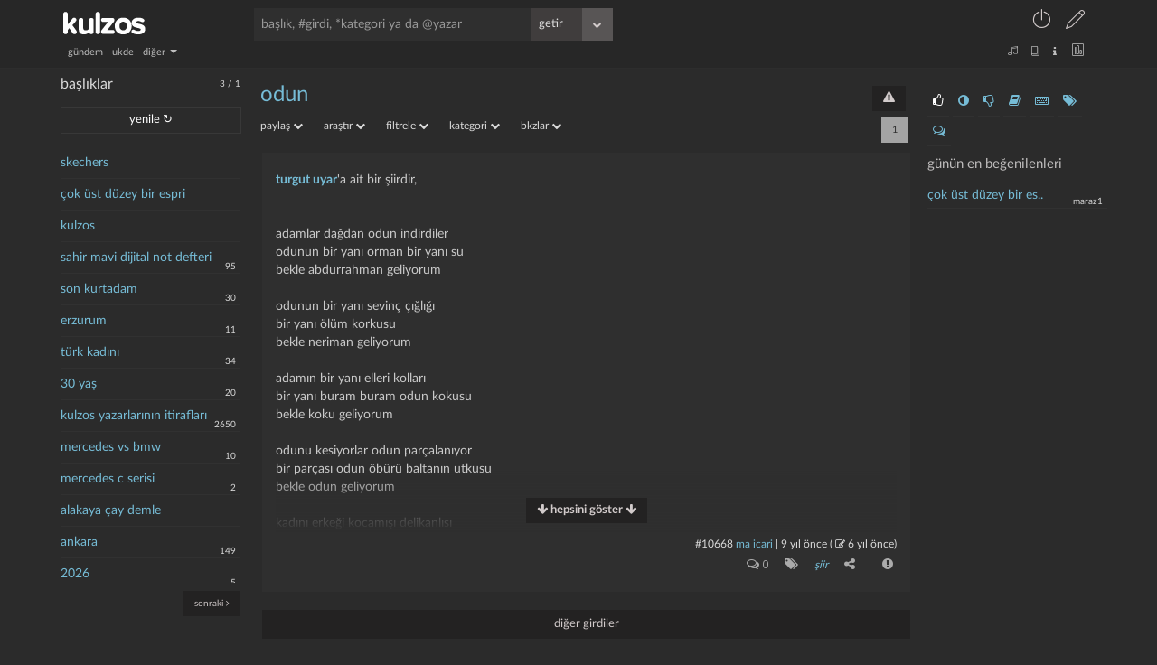

--- FILE ---
content_type: text/html; charset=UTF-8
request_url: https://kulzos.com/right.php
body_size: 515
content:

<aside class="right">

    <div class="right-inside">

        <div id="omdb" class="omdb" style="margin-top:20px; margin-bottom: 20px;"></div>

        <div id="right-page">

			
                <ul class="right-icons">

                    <li><a class="b_section_one" href="#" title="günün en beğenilenleri"><i

                                    class="fa fa-thumbs-o-up fa-sm"></i></a></li>

                    <li><a class="b_section_two" href="#" title="günün en garipsenenleri"><i

                                    class="fa fa-adjust fa-sm"></i></a></li>
                    <li><a class="b_section_three" href="#" title="günün en beğenilmeyenleri"><i

                                    class="fa fa-thumbs-o-down fa-sm"></i></a></li>

                    <li><a class="b_section_four" href="#" title="günün sonra okunacakları"><i

                                    class="fa fa-book fa-sm"></i></a></li>

                    <li><a class="b_section_five" href="#" title="günün en çok girdi girenleri"><i

                                    class="fa fa-keyboard-o fa-sm"></i></a></li>

                    <li><a class="b_section_six" href="#" title="günün en çok başlık açanları"><i

                                    class="fa fa-tags fa-sm"></i></a></li>

                    <li><a class="b_section_seven" href="#" title="günün en son yorumları"><i

                                    class="fa fa-comments-o fa-sm"></i></a></li>

                </ul>

                <div class="section_one">

                    <h2>günün en beğenilenleri</h2>

                    <ul>

						<li><a title="#297565 nolu girdi 1 nays oy aldı" href="/entry/297565/" eid="297565">çok üst düzey bir es..</a><span class="baslikbilgi">maraz1</span></li>
                    </ul>

                </div>

                <div class="section_two" style="display: none;">

                    <h2>günün en garipsenenleri</h2>

                    <ul>

						
                    </ul>

                </div>

                <div class="section_three" style="display: none;">

                    <h2>günün en beğenilmeyenleri</h2>

                    <ul>

						<li><a title="#297564 nolu girdi 1 olmamış oy aldı" href="/entry/297564/" eid="297564">kulzos</a><span class="baslikbilgi">maraz1</span></li><li><a title="#297565 nolu girdi 1 olmamış oy aldı" href="/entry/297565/" eid="297565">çok üst düzey bir es..</a><span class="baslikbilgi">maraz1</span></li>
                    </ul>

                </div>


                <div class="section_four" style="display: none;">

                    <h2>günün sonra okunacakları</h2>

                    <ul>

						
                    </ul>
                </div>

                <div class="section_five" style="display: none;">

                    <h2>günün en çok girdi girenleri</h2>

                    <ul>

						<li><a title="maraz1 bugün 2 girdi girdi" href="/yazar/maraz1/" bugun="maraz1">maraz1</a></li><li><a title="laz ziya bugün 1 girdi girdi" href="/yazar/laz-ziya/" bugun="laz ziya">laz ziya</a></li>
                    </ul>

                </div>

                <div class="section_six" style="display: none;">

                    <h2>günün en çok başlık açanları</h2>

                    <ul>

						<li><a title="maraz1 bugün 1 başlık açtı" href="/yazar/maraz1/" bugunb="maraz1">maraz1</a></li>
                    </ul>

                </div>

                <div class="section_seven" style="display: none;">

                    <h2 style="margin-left: 0%;">günün son yorumları</h2>

                    <ul>

						<li><a href="/entry/297565/yorum" eid="297565">çok üst düzey bir es..</a><span class="baslikbilgi">maraz1</span></li><li><a href="/entry/297565/yorum" eid="297565">çok üst düzey bir es..</a><span class="baslikbilgi">morgase</span></li><li><a href="/entry/297565/yorum" eid="297565">çok üst düzey bir es..</a><span class="baslikbilgi">maraz1</span></li><li><a href="/entry/297565/yorum" eid="297565">çok üst düzey bir es..</a><span class="baslikbilgi">maraz1</span></li><li><a href="/entry/297565/yorum" eid="297565">çok üst düzey bir es..</a><span class="baslikbilgi">morgase</span></li><li><a href="/entry/297561/yorum" eid="297561">kulzos</a><span class="baslikbilgi">la campanella</span></li><li><a href="/entry/297561/yorum" eid="297561">kulzos</a><span class="baslikbilgi">humblesquirtle</span></li><li><a href="/entry/297561/yorum" eid="297561">kulzos</a><span class="baslikbilgi">maraz1</span></li><li><a href="/entry/297561/yorum" eid="297561">kulzos</a><span class="baslikbilgi">larden loughness</span></li><li><a href="/entry/297561/yorum" eid="297561">kulzos</a><span class="baslikbilgi">larden loughness</span></li>
                    </ul>

                </div>

			
        </div>

        <div class="clear"></div>

    </div>

</aside>